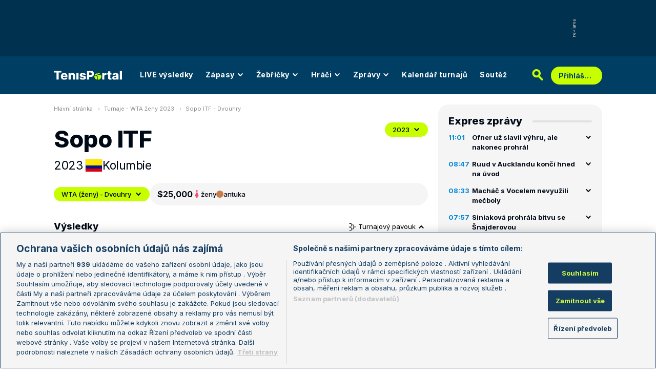

--- FILE ---
content_type: image/svg+xml
request_url: https://www.tenisportal.cz/res/img/svg_sprite.svg
body_size: 41361
content:
<?xml version="1.0" encoding="utf-8"?><svg xmlns="http://www.w3.org/2000/svg" xmlns:xlink="http://www.w3.org/1999/xlink"><defs><svg fill="none" viewBox="0 0 48 26" id="add_emoji" xmlns="http://www.w3.org/2000/svg"><g fill="currentColor" stroke="currentColor" stroke-width="2"><circle cx="12.416" cy="9" r="1"/><circle cx="20.916" cy="9" r="1"/></g><g stroke-linecap="round" stroke="currentColor" stroke-width="2"><path d="M9 15.333c1.75 2.917 4.337 4.525 7.875 4.667 3.673-.217 5.542-1.75 7.875-4.667m11.084-8.166v11.667M41.666 13H29.999"/></g></svg><svg fill="none" viewBox="0 0 24 24" id="add_user" xmlns="http://www.w3.org/2000/svg"><circle cx="12" cy="8" r="3.25" fill="#333" stroke="#333" stroke-width="1.5"/><path d="M6 19c0-2.761 2.686-5 6-5s6 2.239 6 5" stroke="currentColor" stroke-width="1.5" stroke-linecap="round"/><path d="M18 19.75a6 6 0 0 0-12 0h12Z" fill="currentColor"/><path d="M19.478 8v2.526H17v1.684h2.478v2.527h1.652V12.21h2.479v-1.684H21.13V8h-1.652Z" fill="#4FAD75"/></svg><svg fill="none" viewBox="0 0 8 12" id="arrow" xmlns="http://www.w3.org/2000/svg"><path fill-rule="evenodd" clip-rule="evenodd" d="M4 .5a.5.5 0 0 1 .5.5v8.793L6.83 7.464a.5.5 0 1 1 .707.708l-3.182 3.182a.5.5 0 0 1-.707 0L.465 8.172a.5.5 0 1 1 .707-.708L3.5 9.793V1A.5.5 0 0 1 4 .5Z" fill="currentColor"/></svg><svg fill="none" viewBox="0 0 24 24" id="arrow_in_circle" xmlns="http://www.w3.org/2000/svg"><path d="M12.75 6.167a.75.75 0 0 0-1.5 0h1.5ZM11.47 17.53a.75.75 0 0 0 1.06 0l4.773-4.773a.75.75 0 0 0-1.06-1.06L12 15.939l-4.243-4.242a.75.75 0 1 0-1.06 1.06l4.773 4.773Zm-.22-11.363V17h1.5V6.167h-1.5Z" fill="currentColor"/><circle cx="12" cy="12" r="9.25" transform="rotate(180 12 12)" stroke="currentColor" stroke-width="1.5"/></svg><svg fill="none" viewBox="0 0 8 12" id="arrow_up" xmlns="http://www.w3.org/2000/svg"><path d="M3.5 11a.5.5 0 0 0 1 0h-1ZM4.354.646a.5.5 0 0 0-.708 0L.464 3.828a.5.5 0 1 0 .708.708L4 1.707l2.828 2.829a.5.5 0 1 0 .708-.708L4.354.646ZM4.5 11V1h-1v10h1Z" fill="currentColor"/></svg><svg fill="none" viewBox="0 0 20 20" id="calendar" xmlns="http://www.w3.org/2000/svg"><mask id="aga" maskUnits="userSpaceOnUse" x="1" y="1" width="18" height="17" fill="#000"><path fill="#fff" d="M1 1h18v17H1z"/><path fill-rule="evenodd" clip-rule="evenodd" d="M6.364 2c.315 0 .571.256.571.571v1.455h6.13V2.571a.571.571 0 1 1 1.143 0v1.455h1.506A2.286 2.286 0 0 1 18 6.312v9.246a2.286 2.286 0 0 1-2.286 2.286H4.286A2.286 2.286 0 0 1 2 15.558V6.312a2.286 2.286 0 0 1 2.286-2.286h1.506V2.571c0-.315.256-.571.572-.571Zm6.7 3.169v1.039a.571.571 0 1 0 1.144 0v-1.04h1.506c.632 0 1.143.512 1.143 1.144v9.246c0 .632-.511 1.143-1.143 1.143H4.286a1.143 1.143 0 0 1-1.143-1.143V6.312c0-.632.512-1.143 1.143-1.143h1.506v1.039a.571.571 0 0 0 1.143 0v-1.04h6.13Zm-8 4.987c0-.316.257-.572.572-.572h1.455a.571.571 0 1 1 0 1.143H5.636a.571.571 0 0 1-.571-.571Zm.572 2.337a.571.571 0 0 0 0 1.143h1.455a.571.571 0 0 0 0-1.143H5.636Zm3.065-2.337c0-.316.256-.572.572-.572h1.454a.571.571 0 1 1 0 1.143H9.273a.571.571 0 0 1-.572-.571Zm4.208-.572a.571.571 0 1 0 0 1.143h1.455a.571.571 0 0 0 0-1.143h-1.455Zm-4.208 3.48c0-.315.256-.57.572-.57h1.454a.571.571 0 0 1 0 1.142H9.273a.571.571 0 0 1-.572-.571Zm4.208-.57a.571.571 0 0 0 0 1.142h1.455a.571.571 0 0 0 0-1.143h-1.455Z"/></mask><path fill-rule="evenodd" clip-rule="evenodd" d="M6.364 2c.315 0 .571.256.571.571v1.455h6.13V2.571a.571.571 0 1 1 1.143 0v1.455h1.506A2.286 2.286 0 0 1 18 6.312v9.246a2.286 2.286 0 0 1-2.286 2.286H4.286A2.286 2.286 0 0 1 2 15.558V6.312a2.286 2.286 0 0 1 2.286-2.286h1.506V2.571c0-.315.256-.571.572-.571Zm6.7 3.169v1.039a.571.571 0 1 0 1.144 0v-1.04h1.506c.632 0 1.143.512 1.143 1.144v9.246c0 .632-.511 1.143-1.143 1.143H4.286a1.143 1.143 0 0 1-1.143-1.143V6.312c0-.632.512-1.143 1.143-1.143h1.506v1.039a.571.571 0 0 0 1.143 0v-1.04h6.13Zm-8 4.987c0-.316.257-.572.572-.572h1.455a.571.571 0 1 1 0 1.143H5.636a.571.571 0 0 1-.571-.571Zm.572 2.337a.571.571 0 0 0 0 1.143h1.455a.571.571 0 0 0 0-1.143H5.636Zm3.065-2.337c0-.316.256-.572.572-.572h1.454a.571.571 0 1 1 0 1.143H9.273a.571.571 0 0 1-.572-.571Zm4.208-.572a.571.571 0 1 0 0 1.143h1.455a.571.571 0 0 0 0-1.143h-1.455Zm-4.208 3.48c0-.315.256-.57.572-.57h1.454a.571.571 0 0 1 0 1.142H9.273a.571.571 0 0 1-.572-.571Zm4.208-.57a.571.571 0 0 0 0 1.142h1.455a.571.571 0 0 0 0-1.143h-1.455Z" fill="#000916"/><path d="M6.935 4.026h-.05v.05h.05v-.05Zm6.13 0v.05h.05v-.05h-.05Zm1.143 0h-.05v.05h.05v-.05Zm-8.416 0v.05h.05v-.05h-.05Zm7.273 1.143h.05v-.05h-.05v.05Zm.571 1.61v.05-.05Zm.572-1.61v-.05h-.05v.05h.05Zm-8.416 0h.05v-.05h-.05v.05Zm.572 1.61v.05-.05Zm.571-1.61v-.05h-.05v.05h.05Zm.05-2.598a.621.621 0 0 0-.621-.621v.1c.288 0 .521.233.521.521h.1Zm0 1.455V2.571h-.1v1.455h.1Zm6.08-.05h-6.13v.1h6.13v-.1Zm.05.05V2.571h-.1v1.455h.1Zm0-1.455c0-.288.233-.521.521-.521v-.1a.621.621 0 0 0-.621.621h.1Zm.521-.521c.288 0 .522.233.522.521h.1a.621.621 0 0 0-.622-.621v.1Zm.522.521v1.455h.1V2.571h-.1Zm1.556 1.405h-1.506v.1h1.506v-.1Zm2.336 2.336a2.336 2.336 0 0 0-2.336-2.336v.1a2.236 2.236 0 0 1 2.236 2.236h.1Zm0 9.246V6.312h-.1v9.246h.1Zm-2.336 2.336a2.336 2.336 0 0 0 2.336-2.336h-.1a2.236 2.236 0 0 1-2.236 2.236v.1Zm-11.428 0h11.428v-.1H4.286v.1ZM1.95 15.558a2.336 2.336 0 0 0 2.336 2.336v-.1c-1.235 0-2.236-1-2.236-2.236h-.1Zm0-9.246v9.246h.1V6.312h-.1Zm2.336-2.336A2.336 2.336 0 0 0 1.95 6.312h.1a2.236 2.236 0 0 1 2.236-2.236v-.1Zm1.506 0H4.286v.1h1.506v-.1Zm-.05-1.405v1.455h.1V2.571h-.1Zm.622-.621a.621.621 0 0 0-.622.621h.1c0-.288.234-.521.522-.521v-.1Zm6.75 4.258v-1.04h-.1v1.04h.1Zm.522.521a.521.521 0 0 1-.521-.521h-.1c0 .343.278.621.621.621v-.1Zm.522-.521a.521.521 0 0 1-.522.521v.1a.621.621 0 0 0 .622-.621h-.1Zm0-1.04v1.04h.1v-1.04h-.1Zm.05.05h1.506v-.1h-1.506v.1Zm1.506 0c.604 0 1.093.49 1.093 1.094h.1c0-.66-.534-1.193-1.193-1.193v.1Zm1.093 1.094v9.246h.1V6.312h-.1Zm0 9.246c0 .604-.49 1.093-1.093 1.093v.1c.66 0 1.193-.534 1.193-1.193h-.1Zm-1.093 1.093H4.286v.1h11.428v-.1Zm-11.428 0c-.604 0-1.093-.489-1.093-1.093h-.1c0 .66.534 1.193 1.193 1.193v-.1Zm-1.093-1.093V6.312h-.1v9.246h.1Zm0-9.246c0-.604.49-1.093 1.093-1.093v-.1c-.66 0-1.193.534-1.193 1.193h.1Zm1.093-1.093h1.506v-.1H4.286v.1Zm1.456-.05v1.039h.1v-1.04h-.1Zm0 1.039c0 .343.278.621.622.621v-.1a.521.521 0 0 1-.522-.521h-.1Zm.622.621a.621.621 0 0 0 .621-.621h-.1a.521.521 0 0 1-.521.521v.1Zm.621-.621v-1.04h-.1v1.04h.1Zm-.05-.99h6.13v-.1h-6.13v.1ZM5.636 9.535a.621.621 0 0 0-.621.622h.1c0-.288.233-.522.521-.522v-.1Zm1.455 0H5.636v.1h1.455v-.1Zm.621.622a.621.621 0 0 0-.621-.622v.1c.288 0 .521.234.521.522h.1Zm-.621.621a.621.621 0 0 0 .621-.621h-.1a.521.521 0 0 1-.521.521v.1Zm-1.455 0h1.455v-.1H5.636v.1Zm-.621-.621c0 .343.278.621.621.621v-.1a.521.521 0 0 1-.521-.521h-.1Zm.1 2.909c0-.288.233-.521.521-.521v-.1a.621.621 0 0 0-.621.62h.1Zm.521.521a.521.521 0 0 1-.521-.521h-.1c0 .343.278.621.621.621v-.1Zm1.455 0H5.636v.1h1.455v-.1Zm.521-.521a.521.521 0 0 1-.521.521v.1a.621.621 0 0 0 .621-.621h-.1Zm-.521-.521c.288 0 .521.233.521.52h.1a.621.621 0 0 0-.621-.62v.1Zm-1.455 0h1.455v-.1H5.636v.1Zm3.637-3.01a.621.621 0 0 0-.622.622h.1c0-.288.234-.522.522-.522v-.1Zm1.454 0H9.273v.1h1.454v-.1Zm.622.622a.621.621 0 0 0-.622-.622v.1c.288 0 .522.234.522.522h.1Zm-.622.621a.621.621 0 0 0 .622-.621h-.1a.521.521 0 0 1-.522.521v.1Zm-1.454 0h1.454v-.1H9.273v.1Zm-.622-.621c0 .343.279.621.622.621v-.1a.521.521 0 0 1-.522-.521h-.1Zm3.737 0c0-.288.233-.522.521-.522v-.1a.621.621 0 0 0-.621.622h.1Zm.521.521a.521.521 0 0 1-.521-.521h-.1c0 .343.278.621.621.621v-.1Zm1.455 0h-1.455v.1h1.455v-.1Zm.521-.521a.521.521 0 0 1-.521.521v.1a.621.621 0 0 0 .621-.621h-.1Zm-.521-.522c.288 0 .521.234.521.522h.1a.621.621 0 0 0-.621-.622v.1Zm-1.455 0h1.455v-.1h-1.455v.1Zm-3.636 2.81a.621.621 0 0 0-.622.62h.1c0-.287.234-.52.522-.52v-.1Zm1.454 0H9.273v.1h1.454v-.1Zm.622.62a.621.621 0 0 0-.622-.62v.1c.288 0 .522.233.522.52h.1Zm-.622.622a.621.621 0 0 0 .622-.621h-.1a.521.521 0 0 1-.522.521v.1Zm-1.454 0h1.454v-.1H9.273v.1Zm-.622-.621c0 .343.279.621.622.621v-.1a.521.521 0 0 1-.522-.521h-.1Zm3.737 0c0-.288.233-.521.521-.521v-.1a.621.621 0 0 0-.621.62h.1Zm.521.521a.521.521 0 0 1-.521-.521h-.1c0 .343.278.621.621.621v-.1Zm1.455 0h-1.455v.1h1.455v-.1Zm.521-.521a.521.521 0 0 1-.521.521v.1a.621.621 0 0 0 .621-.621h-.1Zm-.521-.521c.288 0 .521.233.521.52h.1a.621.621 0 0 0-.621-.62v.1Zm-1.455 0h1.455v-.1h-1.455v.1Z" fill="#000916" mask="url(#aga)"/></svg><svg fill="none" viewBox="0 0 22 22" id="calendar_old" xmlns="http://www.w3.org/2000/svg"><rect x="1" y="4" width="20" height="17" rx="3" stroke="currentColor" stroke-width="2"/><path d="M5 13h2M1 9h20M5 17h2M10 13h2M15 13h2M10 17h2M15 17h2M6 1v5M16 1v5" stroke="currentColor" stroke-width="2" stroke-linecap="round"/></svg><svg fill="currentColor" viewBox="0 0 24 24" id="cancel" xmlns="http://www.w3.org/2000/svg"><path d="M0 0h24v24H0z" fill="none"/><path d="M12 2C6.47 2 2 6.47 2 12s4.47 10 10 10 10-4.47 10-10S17.53 2 12 2zm5 13.59L15.59 17 12 13.41 8.41 17 7 15.59 10.59 12 7 8.41 8.41 7 12 10.59 15.59 7 17 8.41 13.41 12 17 15.59z"/></svg><svg fill="currentColor" viewBox="0 0 24 24" id="check_circle" xmlns="http://www.w3.org/2000/svg"><path d="M0 0h24v24H0z" fill="none"/><path d="M12 2C6.48 2 2 6.48 2 12s4.48 10 10 10 10-4.48 10-10S17.52 2 12 2zm-2 15-5-5 1.41-1.41L10 14.17l7.59-7.59L19 8l-9 9z"/></svg><svg fill="none" viewBox="0 0 14 14" id="chevron_down" xmlns="http://www.w3.org/2000/svg"><path fill-rule="evenodd" clip-rule="evenodd" d="M2.62 4.267a1 1 0 0 1 1.413.053l2.981 3.21 2.982-3.21a1 1 0 1 1 1.465 1.36l-3.714 4a1 1 0 0 1-1.466 0l-3.714-4a1 1 0 0 1 .052-1.413Z" fill="currentColor"/></svg><svg fill="none" viewBox="0 0 14 8" id="chevron_down_light" xmlns="http://www.w3.org/2000/svg"><path d="m1 1 6 6 6-6" stroke="currentColor" stroke-linecap="round"/></svg><svg fill="none" viewBox="0 0 9 6" id="chevron_down_old" xmlns="http://www.w3.org/2000/svg"><path d="M1.354.646a.5.5 0 1 0-.708.708l.708-.708ZM4.5 4.5l-.354.354.354.353.354-.353L4.5 4.5Zm3.854-3.146a.5.5 0 1 0-.708-.708l.708.708Zm-7.708 0 3.5 3.5.708-.708-3.5-3.5-.708.708Zm4.208 3.5 3.5-3.5-.708-.708-3.5 3.5.708.708Z" fill="currentColor"/></svg><svg fill="none" viewBox="0 0 8 14" id="chevron_right" xmlns="http://www.w3.org/2000/svg"><path d="m1 13 6-6-6-6" stroke="currentColor" stroke-linecap="round" stroke-linejoin="round"/></svg><svg fill="none" viewBox="0 0 21 20" id="close" xmlns="http://www.w3.org/2000/svg"><rect x="2.678" y=".342" width="23.895" height="3.504" rx="1.752" transform="rotate(45 2.678 .342)" fill="currentColor"/><rect x="20.2" y="2.678" width="23.895" height="3.504" rx="1.752" transform="rotate(135 20.2 2.678)" fill="currentColor"/></svg><svg fill="none" viewBox="0 0 24 24" id="close_old" xmlns="http://www.w3.org/2000/svg"><path d="m5.637 5.636 12.728 12.728M18.729 5.636 6 18.364" stroke="currentColor" stroke-width="2.5" stroke-linecap="round"/></svg><svg fill="none" viewBox="0 0 15 14" id="comments" xmlns="http://www.w3.org/2000/svg"><path fill-rule="evenodd" clip-rule="evenodd" d="M7.486 0a6.82 6.82 0 1 0 3.848 12.452l2.125.96c.765.347 1.517-.506 1.077-1.222l-1.172-1.91A6.82 6.82 0 0 0 7.486 0Z" fill="currentColor"/></svg><svg fill="none" viewBox="0 0 24 24" id="discussion" xmlns="http://www.w3.org/2000/svg"><path fill-rule="evenodd" clip-rule="evenodd" d="M12 1C5.925 1 1 5.925 1 12s4.925 11 11 11c2.302 0 4.44-.707 6.206-1.916l3.426 1.55c1.234.558 2.447-.818 1.738-1.973l-1.89-3.078A10.949 10.949 0 0 0 23 12c0-6.075-4.925-11-11-11Z" fill="currentColor"/></svg><svg fill="none" viewBox="0 0 20 20" id="emoji" xmlns="http://www.w3.org/2000/svg"><circle cx="10" cy="10" r="9.4" stroke="currentColor" stroke-width="1.2"/><circle cx="6.251" cy="7.919" r="1.483" stroke="currentColor" stroke-width="1.2"/><circle cx="13.751" cy="7.919" r="1.483" stroke="currentColor" stroke-width="1.2"/><path d="M4.583 12.5c1.25 2.083 3.097 3.232 5.624 3.333 2.624-.155 3.959-1.25 5.625-3.333" stroke="currentColor" stroke-width="1.2" stroke-linecap="round"/></svg><svg fill="none" viewBox="0 0 17 16" id="external_url" xmlns="http://www.w3.org/2000/svg"><path fill-rule="evenodd" clip-rule="evenodd" d="M5.909 4h5.538c.34 0 .616.276.616.615v5.539a.615.615 0 1 1-1.231 0V6.1L5.113 11.82a.615.615 0 0 1-.87-.87L9.96 5.23H5.91a.615.615 0 0 1 0-1.23Z" fill="#CDCDCD"/></svg><svg fill="none" viewBox="0 0 16 16" id="fail" xmlns="http://www.w3.org/2000/svg"><path fill-rule="evenodd" clip-rule="evenodd" d="M12.293 13.707a1 1 0 0 0 1.414-1.414L9.414 8l4.293-4.293a1 1 0 0 0-1.414-1.414L8 6.586 3.707 2.293a1 1 0 0 0-1.414 1.414L6.586 8l-4.293 4.293a1 1 0 1 0 1.414 1.414L8 9.414l4.293 4.293Z" fill="currentColor"/></svg><svg fill="none" viewBox="0 0 16 16" id="gender_m" xmlns="http://www.w3.org/2000/svg"><path d="M8 0c.455 0 .89.187 1.212.52.322.334.502.786.502 1.258 0 .471-.18.923-.502 1.257-.321.333-.757.52-1.212.52-.455 0-.89-.187-1.212-.52a1.812 1.812 0 0 1-.502-1.257c0-.472.18-.924.502-1.257C7.109.187 7.545 0 8 0ZM6.714 4.444h2.572c.454 0 .89.188 1.212.521.321.334.502.786.502 1.257V9.58a.643.643 0 0 1-.643.643.643.643 0 0 0-.643.643V15a1 1 0 0 1-1 1H7.286a1 1 0 0 1-1-1v-4.135a.643.643 0 0 0-.643-.643A.643.643 0 0 1 5 9.58V6.222c0-.471.18-.923.502-1.257.322-.333.758-.52 1.212-.52Z" fill="#0086D6"/></svg><svg fill="none" viewBox="0 0 16 16" id="gender_mix" xmlns="http://www.w3.org/2000/svg"><path d="M5 0c.455 0 .89.187 1.212.52.322.334.502.786.502 1.258 0 .471-.18.923-.502 1.257-.321.333-.757.52-1.212.52-.455 0-.89-.187-1.212-.52a1.812 1.812 0 0 1-.502-1.257c0-.472.18-.924.502-1.257C4.109.187 4.545 0 5 0ZM3.714 4.444h2.572c.454 0 .89.188 1.212.521.321.334.502.786.502 1.257V9.58a.643.643 0 0 1-.643.643.643.643 0 0 0-.643.643V15a1 1 0 0 1-1 1H4.286a1 1 0 0 1-1-1v-4.135a.643.643 0 0 0-.643-.643A.643.643 0 0 1 2 9.58V6.222c0-.471.18-.923.502-1.257.322-.333.758-.52 1.212-.52Z" fill="#0086D6"/><path d="M11 0a1.778 1.778 0 1 1 0 3.556A1.778 1.778 0 0 1 11 0Zm-.333 16a1 1 0 0 1-1-1v-1.556a1 1 0 0 0-1-1h-.27a1 1 0 0 1-.946-1.323l1.851-5.423A1.771 1.771 0 0 1 11 4.444c.8 0 1.476.525 1.698 1.254l1.85 5.423a1 1 0 0 1-.946 1.323h-.269a1 1 0 0 0-1 1V15a1 1 0 0 1-1 1h-.666Z" fill="#F54968"/></svg><svg fill="none" viewBox="0 0 16 16" id="gender_mm" xmlns="http://www.w3.org/2000/svg"><path d="M5 0c.455 0 .89.187 1.212.52.322.334.502.786.502 1.258 0 .471-.18.923-.502 1.257-.321.333-.757.52-1.212.52-.455 0-.89-.187-1.212-.52a1.812 1.812 0 0 1-.502-1.257c0-.472.18-.924.502-1.257C4.109.187 4.545 0 5 0ZM3.714 4.444h2.572c.454 0 .89.188 1.212.521.321.334.502.786.502 1.257V9.58a.643.643 0 0 1-.643.643.643.643 0 0 0-.643.643V15a1 1 0 0 1-1 1H4.286a1 1 0 0 1-1-1v-4.135a.643.643 0 0 0-.643-.643A.643.643 0 0 1 2 9.58V6.222c0-.471.18-.923.502-1.257.322-.333.758-.52 1.212-.52ZM11 0c.455 0 .89.187 1.212.52.322.334.502.786.502 1.258 0 .471-.18.923-.502 1.257-.321.333-.757.52-1.212.52-.455 0-.89-.187-1.212-.52a1.812 1.812 0 0 1-.502-1.257c0-.472.18-.924.502-1.257C10.109.187 10.545 0 11 0ZM9.714 4.444h2.572c.454 0 .89.188 1.212.521.321.334.502.786.502 1.257V9.58a.643.643 0 0 1-.643.643.643.643 0 0 0-.643.643V15a1 1 0 0 1-1 1h-1.428a1 1 0 0 1-1-1v-4.135a.643.643 0 0 0-.643-.643A.643.643 0 0 1 8 9.58V6.222c0-.471.18-.923.502-1.257.322-.333.758-.52 1.212-.52Z" fill="#0086D6"/></svg><svg fill="none" viewBox="0 0 16 16" id="gender_w" xmlns="http://www.w3.org/2000/svg"><path d="M8 0a1.778 1.778 0 1 1 0 3.556A1.778 1.778 0 0 1 8 0Zm-.333 16a1 1 0 0 1-1-1v-1.556a1 1 0 0 0-1-1h-.27a1 1 0 0 1-.946-1.323l1.851-5.423A1.771 1.771 0 0 1 8 4.444c.8 0 1.476.525 1.698 1.254l1.85 5.423a1 1 0 0 1-.946 1.323h-.269a1 1 0 0 0-1 1V15a1 1 0 0 1-1 1h-.666Z" fill="#F0536F"/></svg><svg fill="none" viewBox="0 0 16 16" id="gender_ww" xmlns="http://www.w3.org/2000/svg"><path d="M5 0a1.778 1.778 0 1 1 0 3.556A1.778 1.778 0 0 1 5 0Zm-.333 16a1 1 0 0 1-1-1v-1.556a1 1 0 0 0-1-1h-.27a1 1 0 0 1-.946-1.323l1.851-5.423A1.771 1.771 0 0 1 5 4.444c.8 0 1.476.525 1.698 1.254l1.85 5.423a1 1 0 0 1-.946 1.323h-.269a1 1 0 0 0-1 1V15a1 1 0 0 1-1 1h-.666Z" fill="#F54968"/><path d="M11 0a1.778 1.778 0 1 1 0 3.556A1.778 1.778 0 0 1 11 0Zm-.333 16a1 1 0 0 1-1-1v-1.556a1 1 0 0 0-1-1h-.27a1 1 0 0 1-.946-1.323l1.851-5.423A1.771 1.771 0 0 1 11 4.444c.8 0 1.476.525 1.698 1.254l1.85 5.423a1 1 0 0 1-.946 1.323h-.269a1 1 0 0 0-1 1V15a1 1 0 0 1-1 1h-.666Z" fill="#F54968"/></svg><svg fill="none" viewBox="0 0 18 16" id="hamburger" xmlns="http://www.w3.org/2000/svg"><rect y=".5" width="18" height="3" rx="1.5" fill="currentColor"/><rect y="6.5" width="18" height="3" rx="1.5" fill="currentColor"/><rect y="12.5" width="18" height="3" rx="1.5" fill="currentColor"/></svg><svg fill="none" viewBox="0 0 24 24" id="hamburger_old" xmlns="http://www.w3.org/2000/svg"><path d="M3 6h18M3 12h18M3 18h18" stroke="currentColor" stroke-width="2.5" stroke-linecap="round"/></svg><svg fill="none" viewBox="0 0 31 25" id="jersey" xmlns="http://www.w3.org/2000/svg"><path fill-rule="evenodd" clip-rule="evenodd" d="M7.097 23.368v-11.94c0-.892-1.078-1.338-1.708-.708l-.59.59a1 1 0 0 1-1.414 0L.293 8.218a1 1 0 0 1 0-1.414L6.803.293A1 1 0 0 1 7.512 0h4.346a1 1 0 0 1 .707.293L15.1 2.83l2.51-2.535A1 1 0 0 1 18.32 0h4.289a1 1 0 0 1 .71.296l6.447 6.511a1 1 0 0 1 0 1.407L26.712 11.3a1 1 0 0 1-1.421 0l-.553-.558c-.629-.635-1.711-.19-1.711.703v11.924a1 1 0 0 1-1 1H8.097a1 1 0 0 1-1-1Z" fill="currentColor"/></svg><svg fill="none" viewBox="0 0 12 12" id="link" xmlns="http://www.w3.org/2000/svg"><path d="M5.085 6.915a.632.632 0 0 1 0 .922.654.654 0 0 1-.922 0 3.248 3.248 0 0 1 0-4.59L6.46.95a3.248 3.248 0 0 1 4.59 0 3.248 3.248 0 0 1 0 4.59l-.968.967a4.484 4.484 0 0 0-.26-1.57l.306-.312a1.936 1.936 0 0 0 0-2.753 1.936 1.936 0 0 0-2.753 0L5.085 4.163a1.936 1.936 0 0 0 0 2.752Zm1.83-2.752a.654.654 0 0 1 .922 0 3.248 3.248 0 0 1 0 4.59L5.54 11.05a3.248 3.248 0 0 1-4.59 0 3.248 3.248 0 0 1 0-4.59l.968-.967a4.545 4.545 0 0 0 .26 1.577l-.306.305a1.936 1.936 0 0 0 0 2.753c.76.766 1.993.766 2.753 0l2.291-2.292a1.936 1.936 0 0 0 0-2.752.632.632 0 0 1 0-.922Z" fill="currentColor"/></svg><svg fill="none" viewBox="0 0 44 21" id="live" xmlns="http://www.w3.org/2000/svg"><rect width="44" height="21" rx="10.5" fill="currentColor"/><path d="M11.127 15V7h1.207v6.96h3.625V15h-4.832Zm7.416-8v8h-1.207V7h1.207ZM21 7l2.227 6.516h.09L25.542 7h1.305l-2.88 8h-1.394l-2.879-8H21Zm7.003 8V7h5.016v1.04H29.21v2.437h3.547v1.035H29.21v2.449h3.855V15h-5.062Z" fill="#000916"/></svg><svg fill="none" viewBox="0 0 17 16" id="match_lose" xmlns="http://www.w3.org/2000/svg"><rect x=".563" width="16" height="16" rx="8" fill="#F54968"/><path d="M6.002 12V4h1.691v6.605h3.43V12H6.002Z" fill="#fff"/></svg><svg fill="none" viewBox="0 0 17 16" id="match_win" xmlns="http://www.w3.org/2000/svg"><rect x=".563" width="16" height="16" rx="8" fill="#2ADC7C"/><path d="m6.592 4 1.933 6.078H8.6L10.537 4h1.875l-2.758 8h-2.18L4.714 4h1.879Z" fill="#fff"/></svg><svg fill="none" viewBox="0 0 4 6" id="mini_chevron_right" xmlns="http://www.w3.org/2000/svg"><path d="M.717 4.717a.4.4 0 1 0 .566.566l-.566-.566ZM3 3l.283.283a.4.4 0 0 0 0-.566L3 3ZM1.283.717a.4.4 0 1 0-.566.566l.566-.566Zm0 4.566 2-2-.566-.566-2 2 .566.566Zm2-2.566-2-2-.566.566 2 2 .566-.566Z" fill="currentColor"/></svg><svg fill="none" viewBox="0 0 16 16" id="more" xmlns="http://www.w3.org/2000/svg"><rect x=".75" y=".75" width="14.5" height="14.5" rx="3.25" stroke="currentColor" stroke-width="1.5"/><path d="m7 11 3-3-3-3" stroke="currentColor" stroke-width="1.5" stroke-linecap="round" stroke-linejoin="round"/></svg><svg fill="none" viewBox="0 0 31 20" id="my_comments_down" xmlns="http://www.w3.org/2000/svg"><rect x=".074" width="30.926" height="20" rx="10" fill="currentColor"/><path d="M9.574 5c.682 0 1.336.269 1.819.747a2.54 2.54 0 0 1 0 3.607 2.582 2.582 0 0 1-3.637 0 2.54 2.54 0 0 1 0-3.607A2.582 2.582 0 0 1 9.574 5Zm-1.928 6.376h3.857c.682 0 1.336.269 1.818.747a2.54 2.54 0 0 1 .753 1.804V15h-9v-1.073c0-.677.271-1.325.753-1.804a2.582 2.582 0 0 1 1.819-.747Z" fill="#fff"/><path fill-rule="evenodd" clip-rule="evenodd" d="M21.037 5c.372 0 .674.282.674.63v7.221l3.139-2.93a.708.708 0 0 1 .953 0 .6.6 0 0 1 0 .89l-4.29 4.005a.708.708 0 0 1-.952 0l-4.29-4.006a.6.6 0 0 1 0-.89.708.708 0 0 1 .954 0l3.138 2.931V5.63c0-.347.302-.629.674-.629Z" fill="#fff"/><path d="M21.711 5.63h.25-.25Zm0 7.221h-.25v.576l.42-.393-.17-.183Zm3.139-2.93.17.182-.17-.183Zm.953 0 .17-.183-.17.182Zm0 .89-.171-.183.17.182Zm-4.29 4.005-.17-.183.17.183Zm-.952 0 .17-.183-.17.183Zm-4.29-4.006.171-.182-.17.182Zm0-.89-.17-.182.17.182Zm.954 0 .17-.182-.17.182Zm3.138 2.931-.17.183.42.393v-.576h-.25Zm0-7.222h.25-.25Zm1.598 0c0-.501-.43-.879-.924-.879v.5c.25 0 .424.186.424.38h.5Zm0 7.222V5.63h-.5v7.222h.5Zm2.718-3.113-3.139 2.93.342.366 3.138-2.931-.341-.365Zm1.294 0a.958.958 0 0 0-1.294 0l.341.365a.458.458 0 0 1 .612 0l.341-.365Zm0 1.255a.85.85 0 0 0 0-1.255l-.341.365a.35.35 0 0 1 0 .525l.341.365Zm-4.289 4.005 4.29-4.005-.342-.365-4.289 4.005.341.365Zm-1.294 0a.958.958 0 0 0 1.294 0l-.34-.365a.458.458 0 0 1-.613 0l-.341.365Zm-4.289-4.005 4.289 4.005.341-.365-4.289-4.005-.341.365Zm0-1.255a.85.85 0 0 0 0 1.255l.341-.365a.35.35 0 0 1 0-.525l-.341-.365Zm1.294 0a.958.958 0 0 0-1.294 0l.341.365a.458.458 0 0 1 .612 0l.341-.365Zm3.139 2.93-3.139-2.93-.34.365 3.138 2.93.34-.364Zm-.42-7.039v7.222h.5V5.63h-.5Zm.923-.879c-.494 0-.924.378-.924.88h.5c0-.194.174-.38.424-.38v-.5Z" fill="#fff"/></svg><svg fill="none" viewBox="0 0 32 20" id="my_comments_up" xmlns="http://www.w3.org/2000/svg"><rect x=".092" width="30.926" height="20" rx="10" fill="currentColor"/><path d="M9.592 5c.682 0 1.336.269 1.818.747a2.54 2.54 0 0 1 0 3.607 2.582 2.582 0 0 1-3.636 0 2.54 2.54 0 0 1 0-3.607A2.582 2.582 0 0 1 9.592 5Zm-1.929 6.376h3.857c.682 0 1.336.269 1.819.747a2.54 2.54 0 0 1 .753 1.804V15h-9v-1.073c0-.677.27-1.325.753-1.804a2.582 2.582 0 0 1 1.818-.747Z" fill="#fff"/><path fill-rule="evenodd" clip-rule="evenodd" d="M21.055 15c-.372 0-.674-.282-.674-.63V7.15l-3.139 2.93a.708.708 0 0 1-.953 0 .6.6 0 0 1 0-.89l4.29-4.005a.708.708 0 0 1 .952 0l4.29 4.006a.6.6 0 0 1 0 .89.708.708 0 0 1-.954 0l-3.138-2.931v7.222c0 .347-.302.629-.674.629Z" fill="#fff"/><path d="M20.38 14.37h-.25.25Zm0-7.221h.25v-.576l-.42.393.17.183Zm-3.138 2.93-.17-.182.17.183Zm-.953 0-.17.183.17-.182Zm0-.89.17.183-.17-.182Zm4.29-4.005.17.183-.17-.183Zm.952 0-.17.183.17-.183Zm4.29 4.006-.172.182.171-.182Zm0 .89.17.182-.17-.182Zm-.954 0-.17.182.17-.182Zm-3.138-2.931.17-.183-.42-.393v.576h.25Zm0 7.222h-.25.25Zm-1.598 0c0 .501.43.879.924.879v-.5c-.25 0-.424-.186-.424-.38h-.5Zm0-7.222v7.222h.5V7.149h-.5Zm-2.718 3.113 3.138-2.93-.34-.366-3.14 2.931.342.365Zm-1.294 0a.958.958 0 0 0 1.294 0l-.341-.365a.458.458 0 0 1-.612 0l-.341.365Zm0-1.255a.85.85 0 0 0 0 1.255l.34-.365a.35.35 0 0 1 0-.525l-.34-.365Zm4.288-4.005L16.12 9.007l.34.365 4.29-4.005-.341-.365Zm1.295 0a.958.958 0 0 0-1.295 0l.342.365a.458.458 0 0 1 .612 0l.34-.365Zm4.289 4.005L21.7 5.002l-.34.365 4.288 4.005.342-.365Zm0 1.255a.85.85 0 0 0 0-1.255l-.341.365a.35.35 0 0 1 0 .525l.34.365Zm-1.295 0a.958.958 0 0 0 1.295 0l-.341-.365a.458.458 0 0 1-.612 0l-.342.365Zm-3.138-2.93 3.138 2.93.342-.365-3.139-2.93-.341.365Zm.42 7.039V7.149h-.5v7.222h.5Zm-.923.879c.494 0 .924-.378.924-.88h-.5c0 .194-.174.38-.424.38v.5Z" fill="#fff"/></svg><svg fill="none" viewBox="0 0 32 32" id="open_resize" xmlns="http://www.w3.org/2000/svg"><g opacity=".7"><circle cx="16" cy="16" r="16" transform="rotate(180 16 16)" fill="currentColor"/><path d="M9.25 22c0 .414.336.75.75.75h6.75a.75.75 0 0 0 0-1.5h-6v-6a.75.75 0 0 0-1.5 0V22Zm13.5-12a.75.75 0 0 0-.75-.75h-6.75a.75.75 0 0 0 0 1.5h6v6a.75.75 0 0 0 1.5 0V10ZM10.53 22.53l12-12-1.06-1.06-12 12 1.06 1.06Z" fill="#000916"/></g></svg><svg fill="currentColor" viewBox="0 0 24 24" id="pending" xmlns="http://www.w3.org/2000/svg"><path fill="none" d="M0 0h24v24H0z"/><path d="M12 2C6.48 2 2 6.48 2 12s4.48 10 10 10 10-4.48 10-10S17.52 2 12 2zM7 13.5c-.83 0-1.5-.67-1.5-1.5s.67-1.5 1.5-1.5 1.5.67 1.5 1.5-.67 1.5-1.5 1.5zm5 0c-.83 0-1.5-.67-1.5-1.5s.67-1.5 1.5-1.5 1.5.67 1.5 1.5-.67 1.5-1.5 1.5zm5 0c-.83 0-1.5-.67-1.5-1.5s.67-1.5 1.5-1.5 1.5.67 1.5 1.5-.67 1.5-1.5 1.5z"/></svg><svg fill="none" viewBox="0 0 14 13" id="photo" xmlns="http://www.w3.org/2000/svg"><path d="M1.083 4.604c0-.656.532-1.187 1.187-1.187h.342c.953 0 1.798-.61 2.1-1.513a.712.712 0 0 1 .675-.487h3.225c.307 0 .58.196.676.487a2.212 2.212 0 0 0 2.1 1.513h.341c.656 0 1.187.531 1.187 1.187v5.972c0 .69-.56 1.25-1.25 1.25H2.333c-.69 0-1.25-.56-1.25-1.25V4.604Z" fill="#FAFAFA" stroke="currentColor" stroke-width="1.5"/><circle cx="7" cy="7.121" r="2.28" fill="#FAFAFA" stroke="currentColor" stroke-width="1.5"/></svg><svg fill="none" viewBox="0 0 10 12" id="play" xmlns="http://www.w3.org/2000/svg"><path d="M8.98 5.474c.36.223.36.829 0 1.052l-7.5 4.655.395.637-.395-.637a.415.415 0 0 1-.46 0 .602.602 0 0 1-.27-.527V1.346c0-.256.124-.436.27-.527a.415.415 0 0 1 .46 0l7.5 4.655Z" stroke="currentColor" stroke-width="1.5"/></svg><svg fill="none" viewBox="0 0 14 14" id="plus_circle" xmlns="http://www.w3.org/2000/svg"><circle cx="7" cy="7" r="6.5" stroke="currentColor"/><path d="M6.999 4.084v5.833M9.916 7H4.083" stroke="currentColor" stroke-linecap="round"/></svg><svg fill="none" viewBox="0 0 24 19" id="quota" xmlns="http://www.w3.org/2000/svg"><path d="M0 18.328v-5.446c0-1.546.303-3.126.908-4.74A20.754 20.754 0 0 1 3.303 3.58C4.294 2.15 5.37.958 6.529 0l4.74 2.798a24.916 24.916 0 0 0-2.32 4.639c-.588 1.613-.882 3.412-.882 5.395v5.496H0Zm12.731 0v-5.446c0-1.546.303-3.126.908-4.74a20.752 20.752 0 0 1 2.395-4.562C17.025 2.15 18.1.958 19.26 0L24 2.798a24.913 24.913 0 0 0-2.32 4.639c-.588 1.613-.882 3.412-.882 5.395v5.496h-8.067Z" fill="currentColor"/></svg><svg fill="none" viewBox="0 0 14 14" id="remove" xmlns="http://www.w3.org/2000/svg"><path fill-rule="evenodd" clip-rule="evenodd" d="M10.536 10.536a5 5 0 1 1-7.072-7.072 5 5 0 0 1 7.072 7.072Zm.707.707a6 6 0 1 1-8.486-8.486 6 6 0 0 1 8.486 8.486ZM9.12 4.879a.5.5 0 0 1 0 .707L7.706 7.001 9.12 8.416a.5.5 0 0 1-.707.707L6.999 7.708 5.585 9.122a.5.5 0 0 1-.707-.707L6.292 7 4.877 5.587a.5.5 0 0 1 .707-.707L7 6.294 8.414 4.88a.5.5 0 0 1 .707 0Z" fill="currentColor"/></svg><svg fill="none" viewBox="0 0 16 16" id="report" xmlns="http://www.w3.org/2000/svg"><rect width="16" height="16" rx="2" fill="#E2F8EB"/><path d="M4 4h8M4 8h8M4 12h4" stroke="#75C997" stroke-width="2" stroke-linecap="round"/></svg><svg fill="none" viewBox="0 0 22 22" id="rotate" xmlns="http://www.w3.org/2000/svg"><mask id="bsa" maskUnits="userSpaceOnUse" x="4.021" y="3.5" width="17" height="9" fill="#000"><path fill="#fff" d="M4.021 3.5h17v9h-17z"/><path fill-rule="evenodd" clip-rule="evenodd" d="M8.274 5.075a6.459 6.459 0 0 1 4.334-.355A6.682 6.682 0 0 1 16.234 7.2a7.109 7.109 0 0 1 1.338 3.32l1.72-2.29a.415.415 0 1 1 .586.587l-2.366 2.936a.415.415 0 0 1-.586 0l-3.024-2.052a.415.415 0 0 1 .587-.586l2.22 1.25a6.27 6.27 0 0 0-1.14-2.67 5.853 5.853 0 0 0-3.175-2.175 5.63 5.63 0 0 0-3.779.31A5.969 5.969 0 0 0 5.802 8.5a.415.415 0 0 1-.733-.387 6.798 6.798 0 0 1 3.205-3.038Z"/></mask><path fill-rule="evenodd" clip-rule="evenodd" d="M8.274 5.075a6.459 6.459 0 0 1 4.334-.355A6.682 6.682 0 0 1 16.234 7.2a7.109 7.109 0 0 1 1.338 3.32l1.72-2.29a.415.415 0 1 1 .586.587l-2.366 2.936a.415.415 0 0 1-.586 0l-3.024-2.052a.415.415 0 0 1 .587-.586l2.22 1.25a6.27 6.27 0 0 0-1.14-2.67 5.853 5.853 0 0 0-3.175-2.175 5.63 5.63 0 0 0-3.779.31A5.969 5.969 0 0 0 5.802 8.5a.415.415 0 0 1-.733-.387 6.798 6.798 0 0 1 3.205-3.038Z" fill="#EF6C6C"/><path d="m12.608 4.72-.078.29.078-.29Zm-4.334.355L8.151 4.8l.123.274Zm7.96 2.126.24-.179-.24.18Zm1.338 3.32-.297.04.095.729.442-.588-.24-.18Zm1.72-2.29-.212-.212-.015.015-.013.017.24.18Zm.586 0 .213-.212-.213.213Zm0 .587-.212-.212-.011.011-.01.013.233.188Zm-2.366 2.936.212.212.011-.011.01-.012-.233-.189Zm-.586 0 .212-.212-.02-.02-.024-.016-.168.248Zm-3.024-2.052-.212.212.02.02.024.016.168-.248Zm.587-.586-.213.212.03.029.036.02.147-.261Zm2.22 1.25-.146.261.55.31-.107-.622-.296.05Zm-1.14-2.67-.241.18.24-.18Zm-3.175-2.175-.078.29.078-.29Zm-3.779.31-.123-.274.123.274ZM5.802 8.5l.265.14-.265-.14Zm-.56.173-.14.265.14-.265Zm-.173-.56.265.14-.265-.14Zm7.617-3.683a6.759 6.759 0 0 0-4.535.371l.247.547a6.159 6.159 0 0 1 4.132-.338l.156-.58Zm3.788 2.592a6.982 6.982 0 0 0-3.788-2.592l-.156.58a6.383 6.383 0 0 1 3.463 2.37l.481-.358Zm1.396 3.46a7.41 7.41 0 0 0-1.396-3.46l-.48.359a6.811 6.811 0 0 1 1.28 3.18l.596-.079Zm1.182-2.43-1.72 2.29.48.36 1.72-2.29-.48-.36Zm1.039-.033a.715.715 0 0 0-1.01 0l.423.425a.115.115 0 0 1 .162 0l.425-.425Zm0 1.011a.715.715 0 0 0 0-1.01l-.425.424a.115.115 0 0 1 0 .162l.425.424Zm-2.345 2.913 2.366-2.937-.467-.376-2.366 2.936.467.377Zm-1.032.023c.279.28.731.28 1.01 0l-.424-.424a.115.115 0 0 1-.162 0l-.424.424Zm-2.98-2.016 3.023 2.053.337-.497-3.023-2.052-.337.496Zm-.044-1.046a.715.715 0 0 0 0 1.01l.424-.424a.115.115 0 0 1 0-.162l-.424-.424Zm1.01 0a.715.715 0 0 0-1.01 0l.424.424a.115.115 0 0 1 .162 0l.425-.424Zm2.157 1.2-2.221-1.25-.294.523 2.22 1.25.295-.523Zm-1.53-2.228a5.97 5.97 0 0 1 1.087 2.541l.591-.102a6.57 6.57 0 0 0-1.196-2.798l-.481.359ZM12.317 5.81a5.553 5.553 0 0 1 3.012 2.065l.481-.359a6.153 6.153 0 0 0-3.338-2.286l-.155.58Zm-3.577.293a5.33 5.33 0 0 1 3.577-.293l.155-.58a5.93 5.93 0 0 0-3.98.326l.248.547ZM6.067 8.64A5.669 5.669 0 0 1 8.74 6.104l-.247-.547A6.269 6.269 0 0 0 5.537 8.36l.53.28Zm-.965.298c.349.184.781.05.965-.298l-.53-.28a.115.115 0 0 1-.155.048l-.28.53Zm-.299-.965a.715.715 0 0 0 .299.965l.28-.53a.115.115 0 0 1-.048-.155l-.53-.28ZM8.151 4.8a7.098 7.098 0 0 0-3.348 3.172l.53.28a6.498 6.498 0 0 1 3.065-2.905l-.247-.547Z" fill="#EF6C6C" mask="url(#bsa)"/><mask id="bsb" maskUnits="userSpaceOnUse" x="1" y="9.391" width="17" height="9" fill="#000"><path fill="#fff" d="M1 9.391h17v9H1z"/><path fill-rule="evenodd" clip-rule="evenodd" d="M13.726 17.192a6.459 6.459 0 0 1-4.334.354 6.682 6.682 0 0 1-3.626-2.481 7.11 7.11 0 0 1-1.338-3.32l-1.72 2.29a.414.414 0 1 1-.587-.587l2.367-2.936a.414.414 0 0 1 .586 0l3.195 2.052a.415.415 0 1 1-.586.587L5.29 11.9a6.27 6.27 0 0 0 1.141 2.669 5.853 5.853 0 0 0 3.175 2.175 5.63 5.63 0 0 0 3.779-.31 5.969 5.969 0 0 0 2.813-2.668.415.415 0 0 1 .733.387 6.798 6.798 0 0 1-3.205 3.038Z"/></mask><path fill-rule="evenodd" clip-rule="evenodd" d="M13.726 17.192a6.459 6.459 0 0 1-4.334.354 6.682 6.682 0 0 1-3.626-2.481 7.11 7.11 0 0 1-1.338-3.32l-1.72 2.29a.414.414 0 1 1-.587-.587l2.367-2.936a.414.414 0 0 1 .586 0l3.195 2.052a.415.415 0 1 1-.586.587L5.29 11.9a6.27 6.27 0 0 0 1.141 2.669 5.853 5.853 0 0 0 3.175 2.175 5.63 5.63 0 0 0 3.779-.31 5.969 5.969 0 0 0 2.813-2.668.415.415 0 0 1 .733.387 6.798 6.798 0 0 1-3.205 3.038Z" fill="#75C997"/><path d="m9.392 17.546.078-.29-.078.29Zm4.334-.354.123.273-.123-.273Zm-7.96-2.127-.24.179.24-.18Zm-1.338-3.32.297-.039-.095-.73-.442.589.24.18Zm-1.72 2.29.212.212.015-.015.013-.017-.24-.18Zm-.587 0-.212.212.212-.212Zm0-.587.213.213.01-.012.011-.012-.234-.189Zm2.367-2.936-.212-.212-.012.011-.01.013.234.188Zm.586 0-.212.212.023.023.027.018.162-.253Zm3.195 2.052.213-.212-.023-.023-.027-.017-.163.252Zm-.586.587.212-.213-.032-.032-.041-.021-.139.266ZM5.29 11.9l.139-.266-.538-.282.103.599.296-.052Zm1.141 2.669.241-.18-.24.18Zm3.175 2.175.078-.29-.078.29Zm3.779-.31.123.274-.123-.273Zm2.813-2.668-.265-.14.265.14Zm.56-.174-.14.266.14-.266Zm.174.56-.266-.14.265.14Zm-7.618 3.683a6.76 6.76 0 0 0 4.535-.37l-.247-.548a6.16 6.16 0 0 1-4.132.339l-.156.58Zm-3.788-2.592a6.982 6.982 0 0 0 3.788 2.592l.156-.58a6.383 6.383 0 0 1-3.463-2.37l-.481.358Zm-1.396-3.46a7.41 7.41 0 0 0 1.396 3.46l.48-.358a6.81 6.81 0 0 1-1.28-3.18l-.596.078Zm-1.182 2.431 1.72-2.29-.48-.36-1.72 2.29.48.36Zm-1.039.032a.715.715 0 0 0 1.01 0l-.423-.424a.115.115 0 0 1-.162 0l-.425.424Zm0-1.01a.715.715 0 0 0 0 1.01l.425-.424a.115.115 0 0 1 0-.162l-.425-.425Zm2.345-2.913L1.888 13.26l.467.377L4.722 10.7l-.468-.376Zm1.032-.024a.715.715 0 0 0-1.01 0l.424.424a.115.115 0 0 1 .162 0l.424-.424Zm3.146 2.012L5.236 10.26l-.324.505 3.195 2.052.325-.505Zm.05 1.05a.715.715 0 0 0 0-1.01l-.425.424a.115.115 0 0 1 0 .162l.425.425Zm-1.011 0a.715.715 0 0 0 1.01 0l-.424-.424a.115.115 0 0 1-.162 0l-.424.425Zm-2.32-1.196 2.393 1.25.278-.531-2.393-1.25-.278.531Zm1.521 2.225a5.97 5.97 0 0 1-1.086-2.542l-.592.103a6.57 6.57 0 0 0 1.197 2.797l.481-.358Zm3.012 2.065a5.553 5.553 0 0 1-3.012-2.065l-.481.358a6.154 6.154 0 0 0 3.338 2.286l.155-.58Zm3.577-.294a5.33 5.33 0 0 1-3.577.294l-.155.58a5.93 5.93 0 0 0 3.979-.327l-.247-.547Zm2.672-2.535a5.668 5.668 0 0 1-2.672 2.535l.247.547a6.269 6.269 0 0 0 2.955-2.802l-.53-.28Zm.965-.299a.715.715 0 0 0-.965.299l.53.28a.115.115 0 0 1 .155-.048l.28-.53Zm.299.966a.715.715 0 0 0-.299-.966l-.28.53c.056.03.078.1.048.156l.53.28Zm-3.348 3.171a7.098 7.098 0 0 0 3.348-3.171l-.53-.28a6.498 6.498 0 0 1-3.065 2.904l.247.547Z" fill="#75C997" mask="url(#bsb)"/></svg><svg fill="none" viewBox="0 0 24 24" id="search" xmlns="http://www.w3.org/2000/svg"><path fill-rule="evenodd" clip-rule="evenodd" d="M13.927 9.152a4.214 4.214 0 1 1-8.427 0 4.214 4.214 0 0 1 8.427 0Zm-.674 7.414a8.214 8.214 0 1 1 2.981-2.419l5.707 5.707a1.909 1.909 0 1 1-2.7 2.7l-5.988-5.988Z" fill="currentColor"/></svg><svg fill="none" viewBox="0 0 24 24" id="search_old" xmlns="http://www.w3.org/2000/svg"><circle cx="9.744" cy="9.744" r="6.494" stroke="currentColor" stroke-width="2.5"/><path d="M14.168 15.275 20 21.107" stroke="currentColor" stroke-width="2.5" stroke-linecap="round"/></svg><svg fill="none" viewBox="0 0 24 24" id="send_message" xmlns="http://www.w3.org/2000/svg"><path d="M12.476 18.286a5.719 5.719 0 0 1 5.714-5.715c1.048 0 2.02.286 2.858.772V5.905A1.904 1.904 0 0 0 19.143 4H3.905A1.898 1.898 0 0 0 2 5.905v11.428c0 1.058.857 1.905 1.905 1.905h8.657a6.325 6.325 0 0 1-.086-.952ZM3.905 7.81V5.905l7.619 4.762 7.619-4.762V7.81l-7.62 4.761L3.906 7.81Z" fill="currentColor"/><path d="M19.143 21.142v-1.905h-3.809v-1.904h3.81v-1.905L22 18.285l-2.858 2.857Z" fill="#4FAD75"/></svg><svg fill="none" viewBox="0 0 12 12" id="short_arrow_down" xmlns="http://www.w3.org/2000/svg"><path fill-rule="evenodd" clip-rule="evenodd" d="M6 1c.372 0 .674.282.674.63V8.85l3.138-2.93a.708.708 0 0 1 .954 0 .6.6 0 0 1 0 .89l-4.29 4.005a.708.708 0 0 1-.953 0L1.235 6.81a.6.6 0 0 1 0-.89.708.708 0 0 1 .953 0l3.138 2.931V1.63C5.326 1.282 5.628 1 6 1Z" fill="currentColor"/><path d="M6.674 1.63h.25-.25Zm0 7.221h-.25v.576l.42-.393-.17-.183Zm3.138-2.93.171.182-.17-.183Zm.954 0 .17-.183-.17.182Zm0 .89-.171-.183.17.182Zm-4.29 4.005-.17-.183.17.183Zm-.953 0 .171-.183-.17.183ZM1.235 6.81l.17-.182-.17.182Zm0-.89-.171-.182.17.182Zm.953 0 .17-.182-.17.182Zm3.138 2.931-.17.183.42.393V8.85h-.25Zm0-7.222h.25-.25Zm1.598 0c0-.501-.43-.879-.924-.879v.5c.25 0 .424.186.424.38h.5Zm0 7.222V1.63h-.5v7.222h.5Zm2.718-3.113-3.139 2.93.342.366 3.138-2.931-.341-.365Zm1.294 0a.958.958 0 0 0-1.294 0l.341.365a.458.458 0 0 1 .612 0l.341-.365Zm0 1.255a.85.85 0 0 0 0-1.255l-.341.365a.35.35 0 0 1 0 .525l.341.365Zm-4.289 4.005 4.29-4.005-.342-.365-4.29 4.005.342.365Zm-1.294 0a.958.958 0 0 0 1.294 0l-.341-.365a.458.458 0 0 1-.612 0l-.341.365Zm-4.29-4.005 4.29 4.005.341-.365-4.289-4.005-.341.365Zm0-1.255a.85.85 0 0 0 0 1.255l.342-.365a.35.35 0 0 1 0-.525l-.341-.365Zm1.295 0a.958.958 0 0 0-1.294 0l.341.365a.458.458 0 0 1 .612 0l.341-.365Zm3.139 2.93-3.139-2.93-.341.365 3.138 2.93.342-.365Zm-.42-7.039v7.222h.5V1.63h-.5ZM6 .75c-.494 0-.924.378-.924.88h.5c0-.194.174-.38.424-.38v-.5Z" fill="currentColor"/></svg><svg fill="none" viewBox="0 0 20 20" id="slider_bar_arrow" xmlns="http://www.w3.org/2000/svg"><rect x=".5" y=".5" width="19" height="19" rx="3.5" stroke="currentColor"/><path d="m11.707 6.332.332-.374-.747-.664-.332.374.747.664ZM8 9.75l-.374-.332-.295.332.295.332L8 9.75Zm2.96 4.082.332.374.747-.665-.332-.373-.747.664Zm0-8.164-3.334 3.75.748.664 3.333-3.75-.747-.664Zm-3.334 4.414 3.334 3.75.747-.664-3.333-3.75-.748.664Z" fill="currentColor"/></svg><svg fill="none" viewBox="0 0 24 24" id="soccer_ball" xmlns="http://www.w3.org/2000/svg"><circle cx="12" cy="12" r="12" fill="#333"/><path fill-rule="evenodd" clip-rule="evenodd" d="m7.025 1.076 5.109 2.151 4.968-2.092a12.039 12.039 0 0 1 3.915 2.947l-.45 5.275 3.37 3.88a11.923 11.923 0 0 1-1.604 4.868l-4.985 1.156-2.68 4.441A12.04 12.04 0 0 1 12 24c-.808 0-1.597-.08-2.36-.232L6.92 19.26l-5.295-1.228a11.922 11.922 0 0 1-1.53-4.51L3.7 9.357l-.472-5.545a12.032 12.032 0 0 1 3.797-2.735Zm5.11 5.141 5.548 4.018-2.12 6.518H8.705l-2.107-6.518 5.536-4.018Z" fill="#E6E6E6"/></svg><svg fill="none" viewBox="0 0 24 35" id="soccer_card" xmlns="http://www.w3.org/2000/svg"><rect width="24" height="34.286" rx="4" fill="currentColor"/></svg><svg fill="none" viewBox="0 0 24 35" id="soccer_card_multi" xmlns="http://www.w3.org/2000/svg"><rect width="24" height="34.286" rx="4" fill="#F8DA61"/><path fill-rule="evenodd" clip-rule="evenodd" d="M22.996 1.35 1.219 33.16A3.988 3.988 0 0 1 0 30.286V4a4 4 0 0 1 4-4h16a3.99 3.99 0 0 1 2.996 1.35Z" fill="#EF6C6C"/></svg><svg fill="none" viewBox="0 0 16 16" id="sorting" xmlns="http://www.w3.org/2000/svg"><path d="M7.293 4.408a.817.817 0 0 1 1.414 0L11.89 9.92a.817.817 0 0 1-.707 1.225l-3.182-1-3.182 1A.817.817 0 0 1 4.11 9.92l3.182-5.512Z" fill="currentColor"/></svg><svg fill="none" viewBox="0 0 16 16" id="stats" xmlns="http://www.w3.org/2000/svg"><rect width="16" height="16" rx="2" fill="#D8F6FD"/><path d="M4 11.5v-5M8 11.5v-3M12 11.5V4" stroke="#56B9D0" stroke-width="2" stroke-linecap="round"/></svg><svg fill="none" viewBox="0 0 16 16" id="success" xmlns="http://www.w3.org/2000/svg"><path fill-rule="evenodd" clip-rule="evenodd" d="M13.707 4.793a1 1 0 0 1 0 1.414l-6.316 6.316a1 1 0 0 1-1.414 0L2.293 8.839a1 1 0 0 1 1.414-1.415l2.977 2.978 5.609-5.61a1 1 0 0 1 1.414 0Z" fill="currentColor"/></svg><svg fill="none" viewBox="0 0 16 16" id="surface" xmlns="http://www.w3.org/2000/svg"><path d="M15 8A7 7 0 1 1 1 8a7 7 0 0 1 14 0Z" fill="currentColor"/></svg><svg fill="none" viewBox="0 0 14 14" id="tournament_draw" xmlns="http://www.w3.org/2000/svg"><path fill-rule="evenodd" clip-rule="evenodd" d="M1 .1a.5.5 0 0 0 0 1h3a.5.5 0 0 1 .5.5v2.8a.5.5 0 0 1-.5.5H1a.5.5 0 1 0 0 1h3a1.5 1.5 0 0 0 1.5-1.5v-.9H8a.5.5 0 0 1 .5.5v6a.5.5 0 0 1-.5.5H5.5v-.9A1.5 1.5 0 0 0 4 8.1H1a.5.5 0 1 0 0 1h3a.5.5 0 0 1 .5.5v2.8a.5.5 0 0 1-.5.5H1a.5.5 0 1 0 0 1h3a1.5 1.5 0 0 0 1.5-1.5v-.9H8A1.5 1.5 0 0 0 9.5 10V7.5H13a.5.5 0 0 0 0-1H9.5V4A1.5 1.5 0 0 0 8 2.5H5.5v-.9A1.5 1.5 0 0 0 4 .1H1Z" fill="currentColor"/></svg><svg fill="none" viewBox="0 0 13 14" id="transfer_from" xmlns="http://www.w3.org/2000/svg"><path d="M4 1V.5h-.5V1H4Zm-.354 12.354a.5.5 0 0 0 .708 0l3.182-3.182a.5.5 0 0 0-.708-.708L4 12.293 1.172 9.464a.5.5 0 1 0-.708.708l3.182 3.182ZM13 .5H4v1h9v-1ZM3.5 1v12h1V1h-1Z" fill="currentColor"/></svg><svg fill="none" viewBox="0 0 11 16" id="transfer_into" xmlns="http://www.w3.org/2000/svg"><path d="M1 12H.5v.5H1V12Zm9.354.354a.5.5 0 0 0 0-.708L7.172 8.464a.5.5 0 1 0-.708.708L9.293 12l-2.829 2.828a.5.5 0 1 0 .708.708l3.182-3.182ZM.5 0v12h1V0h-1ZM1 12.5h9v-1H1v1Z" fill="currentColor"/></svg><svg fill="none" viewBox="0 0 11 34" id="transfer_line" xmlns="http://www.w3.org/2000/svg"><path d="M1 1V.5H.5V1H1Zm0 29H.5v.5H1V30Zm9.354.354a.5.5 0 0 0 0-.708l-3.182-3.181a.5.5 0 1 0-.708.707L9.293 30l-2.829 2.828a.5.5 0 1 0 .708.707l3.182-3.181ZM10 .5H1v1h9v-1ZM.5 1v29h1V1h-1ZM1 30.5h9v-1H1v1Z" fill="currentColor"/></svg><svg fill="none" viewBox="0 0 16 17" id="trashbin" xmlns="http://www.w3.org/2000/svg"><rect x="2.75" y="3.75" width="10.5" height="12.5" rx="1.25" stroke="currentColor" stroke-width="1.5" stroke-linejoin="round"/><path d="M6 1h4M1 3.7h14M6 7v6M10 7v6" stroke="currentColor" stroke-width="1.5" stroke-linecap="round"/></svg><svg fill="none" viewBox="0 0 8 8" id="triangle" xmlns="http://www.w3.org/2000/svg"><path d="M3.279 1.084a.833.833 0 0 1 1.443 0l2.887 5a.833.833 0 0 1-.722 1.25H1.114a.833.833 0 0 1-.722-1.25l2.887-5Z" fill="currentColor"/></svg><svg fill="none" viewBox="0 0 12 12" id="tv" xmlns="http://www.w3.org/2000/svg"><path fill-rule="evenodd" clip-rule="evenodd" d="M3.095.12a.5.5 0 0 0-.65.76l2.9 2.485H2a2 2 0 0 0-2 2v4.5a2 2 0 0 0 2 2h8a2 2 0 0 0 2-2v-4.5a2 2 0 0 0-2-2H6.656L9.556.88a.5.5 0 0 0-.65-.76L6 2.61 3.095.12Z" fill="currentColor"/></svg><svg fill="none" viewBox="0 0 14 16" id="user" xmlns="http://www.w3.org/2000/svg"><circle cx="7" cy="4" r="3.25" fill="currentColor" stroke="currentColor" stroke-width="1.5"/><path d="M1 15c0-2.761 2.686-5 6-5s6 2.239 6 5" stroke="currentColor" stroke-width="1.5" stroke-linecap="round"/><path d="M13 15.75a6 6 0 0 0-12 0h12Z" fill="currentColor"/></svg><svg fill="none" viewBox="0 0 16 14" id="visibility_off" xmlns="http://www.w3.org/2000/svg"><path d="M.727.924 1.658 0l12.16 12.16-.923.93-2.24-2.24A8.419 8.419 0 0 1 8 11.274c-3.636 0-6.742-2.262-8-5.455a8.548 8.548 0 0 1 2.32-3.302L.727.924ZM8 3.636a2.182 2.182 0 0 1 2.058 2.91L7.273 3.76c.225-.08.472-.124.727-.124ZM8 .364c3.636 0 6.742 2.261 8 5.454a8.575 8.575 0 0 1-2.91 3.775l-1.032-1.04a7.172 7.172 0 0 0 2.357-2.735c-1.2-2.443-3.68-4-6.415-4-.793 0-1.57.131-2.298.364l-1.12-1.113A8.628 8.628 0 0 1 8 .364ZM1.585 5.818c1.2 2.444 3.68 4 6.415 4 .502 0 .996-.05 1.455-.153L7.796 8a2.228 2.228 0 0 1-1.978-1.978l-2.473-2.48a7.167 7.167 0 0 0-1.76 2.276Z" fill="currentColor"/></svg><svg fill="none" viewBox="0 0 16 11" id="visibility_on" xmlns="http://www.w3.org/2000/svg"><path d="M8 3.273a2.182 2.182 0 1 1 0 4.363 2.182 2.182 0 0 1 0-4.363ZM8 0c3.636 0 6.742 2.262 8 5.455-1.258 3.192-4.364 5.454-8 5.454S1.258 8.647 0 5.455C1.258 2.262 4.364 0 8 0ZM1.585 5.455a7.143 7.143 0 0 0 12.83 0 7.143 7.143 0 0 0-12.83 0Z" fill="currentColor"/></svg></defs></svg>